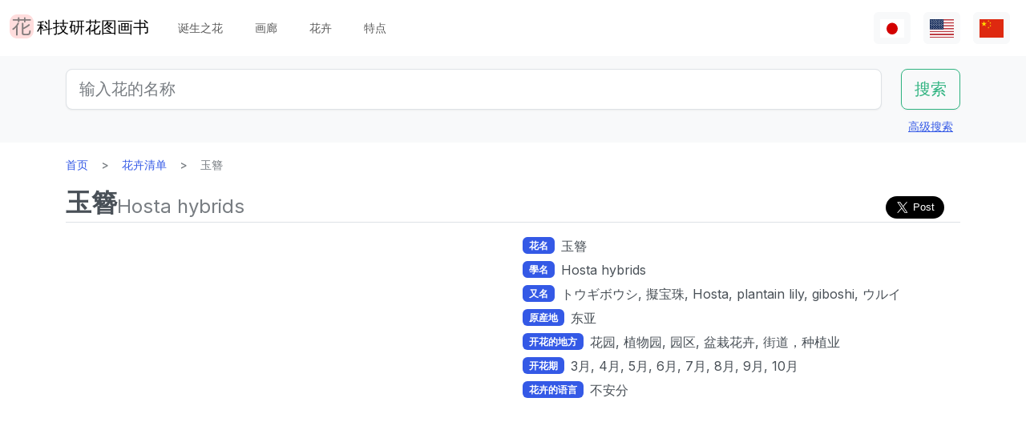

--- FILE ---
content_type: text/html; charset=utf-8
request_url: https://www.flower-db.com/zh/flowers/hosta-hybrids
body_size: 15352
content:
<!DOCTYPE html><html class="h-100" lang="zh"><head><meta charset="utf-8" /><meta content="width=device-width,initial-scale=1" name="viewport" /><title>玉簪 | Hosta hybrids | 科技研花图画书</title><link rel="apple-touch-icon" type="image/png" href="https://www.flower-db.com/assets/180x180-b565022977809c0d0930d4bf7a8f370e4ff322827aa09d8d6995d5803ee44af4.png"><link rel="icon" type="image/png" href="https://www.flower-db.com/assets/192x192-be279cb9985010e2d83e18225c9f5d3b2f8cb99e61f606ed9eecdf2a3d36ceb5.png"><meta name="description" content="玉簪(学名︰ Hosta Hybrids)　是原产于东亚，是天门冬科玉簪属的一种抗寒多年生植物。 它是玉簪属的通用名称，例如小叶玉簪（学名：Hosta sieboldii）和、大叶玉簪（Hosta montana）。在初夏，大量的白色或紫色的花朵在从花梗尖端伸展的一般花序中开花。 花冠有一个漏斗形状，合成花覆盖着六个花片，类似百合花。日本名称的基础是花蕾类似于传统的建筑装饰宝石。 白天有很多花。一些叶子是杂色的并且用作观叶植物。 叶子和花的气氛成为日式花园。 幼芽可与野生植物一起食用。 共同名︰ 玉簪、学名︰ Hosta Hybrids）、也被称为︰ 车前草百合、ului，分类名：植物界被子"><link rel="canonical" href="https://www.flower-db.com/zh/flowers/hosta-hybrids"><link rel="alternate" href="https://www.flower-db.com/ja/flowers/hosta-hybrids" hreflang="ja"><link rel="alternate" href="https://www.flower-db.com/en/flowers/hosta-hybrids" hreflang="en"><link rel="alternate" href="https://www.flower-db.com/zh/flowers/hosta-hybrids" hreflang="zh"><meta property="fb:app_id" content="119434635471566"><meta name="twitter:card" content="summary_large_image"><meta property="og:url" content="https://www.flower-db.com/zh/flowers/hosta-hybrids"><meta property="og:type" content="article"><meta property="og:title" content="玉簪 | Hosta hybrids"><meta property="og:description" content="玉簪(学名︰ Hosta Hybrids)　是原产于东亚，是天门冬科玉簪属的一种抗寒多年生植物。 它是玉簪属的通用名称，例如小叶玉簪（学名：Hosta sieboldii）和、大叶玉簪（Hosta montana）。在初夏，大量的白色或紫色的花朵在从花梗尖端伸展的一般花序中开花。 花冠有一个漏斗形状，合成花覆盖着六个花片，类似百合花。日本名称的基础是花蕾类似于传统的建筑装饰宝石。 白天有很多花。一些叶子是杂色的并且用作观叶植物。 叶子和花的气氛成为日式花园。 幼芽可与野生植物一起食用。 共同名︰ 玉簪、学名︰ Hosta Hybrids）、也被称为︰ 车前草百合、ului，分类名：植物界被子"><meta property="og:site_name" content="科技研花图画书"><meta property="og:image" content="https://storage.googleapis.com/flower-db-prd/db52b23d0682576780b0b55423e7a038.jpg"><meta property="og:image" content="https://storage.googleapis.com/flower-db-prd/7722f9605fc644d26e06e9fe05d217ac.jpg"><meta property="og:image" content="https://storage.googleapis.com/flower-db-prd/2469e0a54f7f56c699391423a4412f2b.jpg"><meta property="og:image" content="https://storage.googleapis.com/flower-db-prd/3c71ba08c4bc1fe63baf2f6a776e3cb0.jpg"><meta property="og:image" content="https://storage.googleapis.com/flower-db-prd/9408327f9be88484cbdbd1528a075d02.jpg"><meta property="og:image" content="https://storage.googleapis.com/flower-db-prd/8001c370c7e4928336d41a0b9333e028.jpg"><meta property="og:image" content="https://storage.googleapis.com/flower-db-prd/2dddb65ef498665cfe850a717bbe79b7.jpg"><meta property="og:image" content="https://storage.googleapis.com/flower-db-prd/d6c5a8597f8a48dd558f32ebca70ed17.jpg"><meta property="og:image" content="https://storage.googleapis.com/flower-db-prd/66e66c2dda76b00e50a3ed25b8281d8b.jpg"><meta property="og:image" content="https://storage.googleapis.com/flower-db-prd/6dcf70ada4115a7ee4eca536afafb1ad.jpg"><meta property="og:image" content="https://storage.googleapis.com/flower-db-prd/c4f44e07f5ccff63d29984b923fd3d0c.jpg"><meta property="og:image" content="https://storage.googleapis.com/flower-db-prd/8c79e8955beb634a342b645dec6962e1.jpg"><meta property="og:image" content="https://storage.googleapis.com/flower-db-prd/61dd2b3d20a9b1e670c4ce21ca09d481.jpg"><meta property="og:image" content="https://storage.googleapis.com/flower-db-prd/564a7a1e8b5a646a4e6fe78e248479df.jpg"><meta property="og:image" content="https://storage.googleapis.com/flower-db-prd/4780af938735b5f7a6bbc6bfb5af2c63.jpg"><meta name="thumbnail" content="https://storage.googleapis.com/flower-db-prd/db52b23d0682576780b0b55423e7a038.jpg"><meta content="#FFDDDD" name="theme-color" /><meta name="csrf-param" content="authenticity_token" />
<meta name="csrf-token" content="HCpt7NgWqw9rdsHGZmTU4GoJtWdYA2Y_wy5C1PtjVloCUHs8raUoDYrq0t-VHu115XZjx8uStOf5xI5K39rWmg" /><link rel="stylesheet" media="all" href="https://www.flower-db.com/assets/application-d831d65c6f6b395a9c111baaff47eb8fe02d2bd0134f823f7e7134b4005bf28f.css" data-turbo-track="reload" /><script src="https://www.flower-db.com/assets/application-4a1e8d9fd9c9c6b43dbad2def80fccd1b67fde144cbf108b2a2923a2d3049f6b.js" data-turbo-track="reload"></script><!-- Global site tag (gtag.js) - Google Analytics -->
<script async src="https://www.googletagmanager.com/gtag/js?id=G-ZM840QWHMK"></script>
<script>
  window.dataLayer = window.dataLayer || [];
  function gtag(){dataLayer.push(arguments);}
  gtag('js', new Date());

  gtag('config', 'G-ZM840QWHMK');
</script>
</head><body class="d-flex flex-column h-100 zh" data-controller="lib--lazy-load-adsense"><nav class="navbar navbar-expand-lg navbar-light"><div class="container-fluid"><a class="navbar-brand d-flex" href="/zh"><img width="30" height="30" alt="flower-db-logo" src="https://www.flower-db.com/assets/logo-6639fe7dbcf345a970ee5b5057f93e2eba3228e01a9486b603b765f8bc12f76d.svg" /><div class="ms-1">科技研花图画书</div></a><button aria-controls="navbar" aria-expanded="false" aria-label="Toggle navigation" class="navbar-toggler" data-bs-target="#navbar" data-bs-toggle="collapse" type="button"><span class="navbar-toggler-icon"></span></button><div class="collapse navbar-collapse" id="navbar"><ul class="navbar-nav me-auto mb-2 mb-lg-0"><li class="nav-item"><a class="nav-link" href="/zh/january-birth-flowers">诞生之花</a></li><li class="nav-item"><a class="nav-link" href="/zh/gallery">画廊</a></li><li class="nav-item"><a class="nav-link" href="/zh/flowers">花卉</a></li><li class="nav-item"><a class="nav-link" href="/zh/features">特点</a></li></ul><ul class="navbar-nav mb-2 mb-lg-0 flex-row"><li class="nav-item"><a class="nav-link bg-light px-2" id="lang-ja" href="/ja/flowers/hosta-hybrids"><img width="30" src="https://www.flower-db.com/assets/flag/ja-4d380d86a4936e6a0157ea07ba4ebdd6232bda9ccba317a02608d8589f88501e.svg" /></a></li><li class="nav-item"><a class="nav-link bg-light px-2" id="lang-en" href="/en/flowers/hosta-hybrids"><img width="30" src="https://www.flower-db.com/assets/flag/en-b7b4ca159b0494268a226a1769c074885c98abdf76583b551b1fd22a97739251.svg" /></a></li><li class="nav-item"><a class="nav-link bg-light px-2" id="lang-zh" href="/zh/flowers/hosta-hybrids"><img width="30" src="https://www.flower-db.com/assets/flag/zh-541cc5519faa10fe2c80c39078d7ace52473df738d308ddb188774bd8a81bc0e.svg" /></a></li></ul></div></div></nav><main class="flex-shrink-0 mb-3"><div class="bg-body-tertiary pt-3"><div class="container"><form class="row" action="/zh/search" accept-charset="UTF-8" method="get"><div class="col"><input class="form-control form-control-lg" placeholder="输入花的名称" type="search" name="query" id="query" /></div><div class="col-auto"><input type="submit" value="搜索" class="btn btn-lg btn-outline-success" data-disable-with="搜索" /></div></form><div class="d-flex justify-content-end"><button class="p-2 btn btn-link" data-bs-target="#advanced" data-bs-toggle="modal" type="button">高级搜索</button><div class="modal fade" data-controller="lib--modal" id="advanced" tabindex="-1"><div class="modal-dialog modal-dialog-centered modal-dialog-scrollable modal-xl"><div class="modal-content"><div class="modal-header pb-0"><div class="fs-5 border-bottom pb-1 mb-0">高级搜索</div><button aria-label="Close" class="btn-close" data-bs-dismiss="modal" type="button"></button></div><div class="modal-body"><form action="/zh/search" accept-charset="UTF-8" method="get"><div class="row mb-3"><div class="col"><label class="form-label" for="name">花名</label><input class="form-control" type="text" name="name" id="name" /></div><div class="col"><label class="form-label" for="formal_name">官方名称</label><input class="form-control" type="text" name="formal_name" id="formal_name" /></div></div><div class="row mb-3"><div class="col"><label class="form-label" for="origin">来源地</label><input class="form-control" type="text" name="origin" id="origin" /></div><div class="col"><label class="form-label" for="morph">生活类型</label><input class="form-control" type="text" name="morph" id="morph" /></div></div><div class="row mb-3 g-3"><div class="col-6 col-lg"><label class="form-label" for="order">目</label><input class="form-control" type="text" name="order" id="order" /></div><div class="col-6 col-lg"><label class="form-label" for="family">科</label><input class="form-control" type="text" name="family" id="family" /></div><div class="col-6 col-lg"><label class="form-label" for="genus">属</label><input class="form-control" type="text" name="genus" id="genus" /></div><div class="col-6 col-lg"><label class="form-label" for="species">种</label><input class="form-control" type="text" name="species" id="species" /></div></div><div class="row mb-3 g-3"><div class="col-6 col-lg"><label class="form-label" for="flower_type">花卉类型</label><select class="form-select" name="flower_type" id="flower_type"><option value="" label=" "></option>
<option value="actinomorphic">径向对称的花</option>
<option value="zygomorphic">左右对称的花</option>
<option value="asymmetric">非对称性的花</option>
<option value="bisymmetric">交叉对称的花</option>
<option value="other">其他</option></select></div><div class="col-6 col-lg"><label class="form-label" for="flower_array">花序</label><select class="form-select" name="flower_array" id="flower_array"><option value="" label=" "></option>
<option value="solitary">单瓣花序</option>
<option value="raceme">总的花序</option>
<option value="spike">穗状花序</option>
<option value="corymb">伞形花序</option>
<option value="panicle">圆锥花序/复合花序</option>
<option value="cyme">梭状花序</option>
<option value="double_cymes">复式聚伞花序</option>
<option value="scorpioid">蝎子的花序</option>
<option value="head">头状花序</option>
<option value="umbel">弥漫性花序/伞形花序</option>
<option value="pleiochasium">多倍体花序</option>
<option value="catkin">尾部花序</option>
<option value="spadix">肉质的花序</option>
<option value="hypanthodium">无花果状花序</option>
<option value="cyathium">杯状花序</option>
<option value="verticillaster">聚伞状的花序</option>
<option value="spikelet">小穗花序</option>
<option value="pollen_cone">球状花序</option>
<option value="glomerule">集束花序</option>
<option value="dichasial_cyme">2个花序</option>
<option value="bostryx">蜗牛型花序</option>
<option value="monochasium">单体花序</option>
<option value="rhipidium">扇形花序</option>
<option value="drepanium">虫草状花序</option>
<option value="other">其他</option></select></div><div class="col-6 col-lg"><label class="form-label" for="petal_shape">花瓣形状</label><select class="form-select" name="petal_shape" id="petal_shape"><option value="" label=" "></option>
<option value="funnel_shaped">漏斗形/小号形</option>
<option value="urceolate">花瓶形</option>
<option value="bell_shaped">钟形</option>
<option value="four_petaled">4片花瓣</option>
<option value="five_petaled">五瓣</option>
<option value="multi_petaled">多瓣的</option>
<option value="labiate">唇形</option>
<option value="cup_shaped">杯状</option>
<option value="cruciate">高杯状</option>
<option value="papilionaceous">蝴蝶形状</option>
<option value="ligulate">舌形</option>
<option value="tubular">管状的</option>
<option value="caryophyllaceous">抚子型</option>
<option value="rosaceous">玫瑰形的</option>
<option value="galeate">灌木丛/茅草树</option>
<option value="iris">虹膜状</option>
<option value="viola">紫罗兰</option>
<option value="liliaceous">百合花</option>
<option value="orchidaceae">兰花形状</option>
<option value="rotate">车形</option>
<option value="disc_corolla">圆柱形</option>
<option value="filiform">螺纹状</option>
<option value="personate">面具状花冠</option>
<option value="six_petaled">6瓣的花</option>
<option value="apetalous">没有</option>
<option value="ovate">Ovate/ovate</option>
<option value="capitulum">头花</option>
<option value="three_petaled">三瓣花</option>
<option value="catkin">尾骨</option>
<option value="spikelet">小耳朵</option>
<option value="other">其他</option></select></div><div class="col-6 col-lg"><label class="form-label" for="leaf_type">叶形</label><select class="form-select" name="leaf_type" id="leaf_type"><option value="" label=" "></option>
<option value="spatulate">斑鸠形</option>
<option value="orbicular">圆的</option>
<option value="linear">线性</option>
<option value="palmate">手掌形状</option>
<option value="pinnately_lobed">羽毛形状</option>
<option value="elliptic">椭圆形</option>
<option value="oblong">长方形</option>
<option value="acicular">针状</option>
<option value="lanceolate">披针形</option>
<option value="oblanceolate">倒置的披针形</option>
<option value="ovate">卵形的</option>
<option value="obovate">卵形体</option>
<option value="cordate">心形</option>
<option value="obcordate">倒心形</option>
<option value="reniform">肾形</option>
<option value="hastate">梭子鱼形状</option>
<option value="sagittate">箭头形状</option>
<option value="deltoi">三角形</option>
<option value="peltate">盾牌形</option>
<option value="ligulate">舌状</option>
<option value="subulate">金字塔式</option>
<option value="rhomboid">菱形</option>
<option value="paripinnate">偶数羽状复叶</option>
<option value="impari_pinnate">奇数羽状复叶</option>
<option value="bipinnate">两次羽状复叶</option>
<option value="tripinnate">3次羽状复叶</option>
<option value="palmately_compound">掌状复叶</option>
<option value="ternately_compound">3折复叶</option>
<option value="biternate">2次 3次 羽状复叶</option>
<option value="ensiform">剑形</option>
<option value="pinnate">羽状复叶</option>
<option value="radical_leaf">根状茎叶</option>
<option value="capsular">胶囊</option>
<option value="plicate">扇形</option>
<option value="terete">圆柱形</option>
<option value="other">其他</option></select></div><div class="col-6 col-lg"><label class="form-label" for="leaf_edge">叶缘</label><select class="form-select" name="leaf_edge" id="leaf_edge"><option value="" label=" "></option>
<option value="entire_fringe">所有边缘</option>
<option value="crenate">波浪形</option>
<option value="serrate">锯齿状</option>
<option value="dentate">齿型</option>
<option value="incised">凿刻的</option>
<option value="biserrate">重度锯齿状</option>
<option value="spiny">有刺的</option>
<option value="ciliate">头发</option>
<option value="other">其他</option></select></div></div><div class="row mb-3"><div class="col"><label class="form-label" for="place">开花的地方</label><select class="form-select" name="place" id="place"><option value="" label=" "></option>
<option value="fields">田野和人行道</option>
<option value="high_mountain">高山</option>
<option value="garden">花园</option>
<option value="wetland">湿地</option>
<option value="cut_flower">切花、花序</option>
<option value="greenhouse">温室</option>
<option value="orchard">果园</option>
<option value="farm">场地</option>
<option value="seashore">海滨</option>
<option value="botanical_gardens">植物园</option>
<option value="overseas">海外</option>
<option value="low_mountain">低山</option>
<option value="sub_alpine">亚高山型</option>
<option value="hokkaido">北海道</option>
<option value="temple">墓地和寺庙</option>
<option value="park">园区</option>
<option value="sub_tropical">亚热带地区</option>
<option value="cultivar">园艺品种</option>
<option value="okinawa">冲绳</option>
<option value="bonsai">盆景</option>
<option value="potted_flower">盆栽花卉</option>
<option value="foliage_plant">观赏性植物</option>
<option value="street">街道，种植业</option>
<option value="specific_area">具体领域</option>
<option value="hakone">箱根</option>
<option value="river">河流，池塘</option>
<option value="paddy_field">稻田</option></select></div><div class="col"><label class="form-label" for="location">地点</label><select class="form-select" name="location" id="location"><option value="" label=" "></option>
<option value="1">京都府植物园</option>
<option value="2">东京大都市药用植物花园</option>
<option value="3">滨名湖博览 2004年</option>
<option value="4">近代 shokubutsu 植物园</option>
<option value="5">利马花园 （考）</option>
<option value="6">木场公园</option>
<option value="7">Yumenoshima 热带植物圆顶</option>
<option value="8">麴町</option>
<option value="9">新宿御苑国家花园温室</option>
<option value="10">千葉</option>
<option value="11">Shimizutani 公园</option>
<option value="12">市川市动物园和植物园</option>
<option value="13">伊豆大岛</option>
<option value="14">禮文島高山植物園</option>
<option value="15">早明浦大坝</option>
<option value="16">清澄白河</option>
<option value="17">迷人的花香花园</option>
<option value="18">晓霞植物园</option>
<option value="19">京都动物园</option>
<option value="20">汤布院</option>
<option value="21">江东区(东京)</option>
<option value="22">Zoorasia</option>
<option value="23">在准备中</option>
<option value="24">八岳有药效植物园</option>
<option value="25">姬路市</option>
<option value="26">纽约灯与花博物馆</option>
<option value="27">花卉园伊豆季节</option>
<option value="28">麻布十番</option>
<option value="29">此花咲阚</option>
<option value="30">原广场加贺</option>
<option value="31">殿谷门庭园</option>
<option value="32">热带的梦想中心 （冲绳）</option>
<option value="33">夏威夷茂宜岛</option>
<option value="34">考爱岛</option>
<option value="35">冲绳水果跑了几个</option>
<option value="36">东山动物园</option>
<option value="37">筑波植物园</option>
<option value="38">鹿儿岛花卉公园</option>
<option value="39">花园的菊川刚购物广场</option>
<option value="40">紀尾井町通</option>
<option value="41">六甲高山植物园</option>
<option value="42">关键肯</option>
<option value="43">富岛岛，冲绳岛</option>
<option value="44">Jogasaki</option>
<option value="45">小 koishikawa 植物园</option>
<option value="46">尾濑沼</option>
<option value="47">夏威夷热带植物园</option>
<option value="48">史迹宫公园</option>
<option value="49">SA</option>
<option value="50">稚内</option>
<option value="51">北海道稚内</option>
<option value="52">和代様宅</option>
<option value="53">夏威夷岛 （大岛）</option>
<option value="54">热川鳄鱼花园</option>
<option value="55">小室山</option>
<option value="56">猴子江帝国公园</option>
<option value="57">若洲</option>
<option value="58">威美亚奥杜邦中心 （瓦胡岛）</option>
<option value="59">牧野植物园</option>
<option value="60">箱根湿花园</option>
<option value="61">在千代田区</option>
<option value="62">气仙沼</option>
<option value="63">西会津</option>
<option value="64">东京都内</option>
<option value="65">日光植物园</option>
<option value="66">兰堂岛的村庄</option>
<option value="67">农场富田</option>
<option value="68">湯布院</option>
<option value="69">富山县</option>
<option value="70">北海道</option>
<option value="71">小田原 PA</option>
<option value="72">高尾山，“山花园”</option>
<option value="73">热海</option>
<option value="74">北海道遗产瓦卡天然花卉园</option>
<option value="75">礼文岛</option>
<option value="76">首页</option>
<option value="77">浜離宮</option>
<option value="78">台场</option>
<option value="79">母亲农场</option>
<option value="80">海驴花公园</option>
<option value="81">青島亜熱帯植物園</option>
<option value="82">新宿御苑国家花园</option>
<option value="83">品川水族馆</option>
<option value="84">沖縄本島</option>
<option value="85">静冈</option>
<option value="86">东京都园林博物馆</option>
<option value="87">山立山</option>
<option value="88">海蒂的</option>
<option value="89">高千穂</option>
<option value="90">瓦胡岛</option>
<option value="91">赤城自然公园</option>
<option value="92">高尾山</option>
<option value="93">高山</option>
<option value="94">锦</option>
<option value="95">奥比</option>
<option value="96">京都</option>
<option value="97">城岛</option>
<option value="98">京都水族館</option>
<option value="99">白川郷</option>
<option value="100">岛根县</option>
<option value="101">上高地</option>
<option value="102">库拉小屋（茂宜岛）</option>
<option value="103">小清水原生花园</option>
<option value="104">白山天然高山植物园</option>
<option value="105">高知县伊野町</option>
<option value="106">东京大学校园</option>
<option value="107">花阿蘇美</option>
<option value="108">奄美自然观察林</option>
<option value="109">軽井沢</option>
<option value="110">新泻的酒店</option>
<option value="111">餐厅</option>
<option value="112">山梨县</option>
<option value="113">谷津海涂</option>
<option value="114">猎人山盐原</option>
<option value="115">长野县</option>
<option value="116">蘭展（後楽園、2007年3月4日）</option>
<option value="117">后乐园圆顶</option>
<option value="118">世界兰花展，后乐园在圆顶</option>
<option value="119">清瀬市</option>
<option value="120">新加坡植物园</option>
<option value="121">黑部平高植物园</option>
<option value="122">悉尼皇家植物园</option>
<option value="123">悉尼</option>
<option value="124">宮崎県</option>
<option value="125">日比谷公园</option>
<option value="126">花园鹿儿岛</option>
<option value="127">大分県</option>
<option value="128">九重野的花的郷</option>
<option value="129">Yamaguchi Prefecture</option>
<option value="130">甲府</option>
<option value="131">青连院</option>
<option value="132">阳光 花 乍一看</option>
<option value="133">白山神社</option>
<option value="134">姬路市信用植物园</option>
<option value="135">萩</option>
<option value="136">裏磐梯</option>
<option value="137">东银立山高山植物园</option>
<option value="138">国立历史民俗博物馆 &#39;生活植物园&#39;</option>
<option value="139">东京都大岛公园</option>
<option value="140">神奇的明星植物馆</option>
<option value="141">加沙后部</option>
<option value="142">箱根</option>
<option value="143">奄美大岛</option>
<option value="144">湖山农场</option>
<option value="145">东京银座</option>
<option value="146">钏路沼泽</option>
<option value="147">横滨、八景岛海洋乐园</option>
<option value="148">东京皇宫</option>
<option value="149">兰花园 堂岛（2013年7月31日截止）</option>
<option value="150">后来</option>
<option value="151">砺波（富山県）</option>
<option value="152">川奈酒店</option>
<option value="153">那须高原</option>
<option value="154">台北</option>
<option value="155">兵库县</option>
<option value="156">北海道大学</option>
<option value="157">兰花展（后乐园，2019年2月17日）</option>
<option value="158">半藏门</option>
<option value="159">东京海洋生物公园</option>
<option value="160">鹿儿岛</option>
<option value="161">箱根富士屋饭店</option>
<option value="162">东南植物园</option>
<option value="163">松山</option>
<option value="164">松江</option>
<option value="165">大阪</option>
<option value="166">唐招提寺</option>
<option value="167">向岛百花园</option>
<option value="168">熊本县</option>
<option value="169">熊本动物园和植物园</option>
<option value="170">奈良</option>
<option value="171">高冈</option>
<option value="172">伊豆大岛公园山茶园</option>
<option value="173">多摩动物公园</option>
<option value="174">n/a</option>
<option value="175">竹寿梦路</option>
<option value="176">奥多玛湖</option>
<option value="177">神奈川县</option>
<option value="178">故宫东花园</option>
<option value="179">大王芥末农场</option>
<option value="180">別府（日本）</option>
<option value="181">鬼怒川温泉</option>
<option value="182">石垣岛</option>
<option value="183">熊本县农业研究中心</option>
<option value="184">和歌山県</option>
<option value="185">上野不忍池</option>
<option value="186">二条城</option>
<option value="187">冲绳县的西表岛</option>
<option value="188">酒店东京新大谷</option>
<option value="189">江户川自然动物园</option>
<option value="190">河津Bagatelle</option>
<option value="191">昭和纪念公园</option>
<option value="192">日本桥(东京)</option>
<option value="193">带广（北海道）</option>
<option value="194">北之丸公园</option>
<option value="195">上野动物园</option>
<option value="196">大雪山</option>
<option value="197">八ヶ岳</option>
<option value="198">石见银矿</option>
<option value="199">国家大剧院前院</option>
<option value="200">松岛</option>
<option value="201">东京巨蛋</option>
<option value="202">泰国</option>
<option value="203">下今市</option>
<option value="204">日南海岸</option>
<option value="205">明治神宫</option>
<option value="206">京都酒店</option>
<option value="207">锦糸公园</option>
<option value="208">鸟羽市立海的博物馆</option>
<option value="209">希尔顿大阪</option>
<option value="210">老神温泉</option>
<option value="211">来自名取智恵子女士</option>
<option value="212">莫纳拉尼湾酒店及简易别墅</option>
<option value="213">店</option>
<option value="214">川场 （茨城县）</option>
<option value="215">内幸町</option>
<option value="216">三重県</option>
<option value="218">天空农场</option>
<option value="219">仁淀川</option>
<option value="220">日本桥高岛屋</option>
<option value="221">埼玉儿童动物园</option>
<option value="222">巴德鲁特宫酒店</option>
<option value="223">自然学校</option>
<option value="224">箱根水族馆</option>
<option value="225">海蓝稻苗代翠鸟水族馆</option>
<option value="226">奥隆科伊瓦岩</option>
<option value="227">小石川植物园　玻璃温室</option>
<option value="228">下久保大坝</option>
<option value="217">新喀里多尼亚-蓝河州立公园</option>
<option value="229">滨名湖博览 2004年</option>
<option value="230">滨名湖博览 2004年</option>
<option value="231"></option>
<option value="232"></option>
<option value="233"></option>
<option value="234">滨名湖博览 2004年</option>
<option value="235">美山</option>
<option value="236">莱佛士酒店</option>
<option value="237">杏花村产品中心</option>
<option value="238">小田原的私宅</option>
<option value="239">沼田，群马县</option>
<option value="240">江之岛Samuel Cocking花园</option>
<option value="241">亚特兰大</option>
<option value="242">新喀里多尼亚</option>
<option value="243">板桥区热带环境植物馆</option>
<option value="244">龟户中央公园</option>
<option value="245"></option>
<option value="246">滨名湖花园公园</option>
<option value="247">浜名湖花卉公园</option>
<option value="248">仁淀川沿岸</option>
<option value="249">莫奈的花园在滨湖花圃</option>
<option value="251">京成玫瑰园</option>
<option value="252">高山 植物园　阿尔卑斯山村</option>
<option value="253">越后汤泽</option>
<option value="254">群马花卉公园</option>
<option value="250">插图:有紀＠科技研(科学技术研究所,东京)</option>
<option value="255">照片：藤田明希</option>
<option value="258">小河内水坝</option>
<option value="256">伊豆大岛茶花公园 &quot;茶花博物馆&quot;</option>
<option value="257">奥飛騨平湯大滝公園</option>
<option value="259">富山县植物园</option>
<option value="260">足摺海角</option>
<option value="261">新加坡</option>
<option value="262">柳下瑞穗 制作</option>
<option value="263">新泻市</option>
<option value="264">旭山动物园</option>
<option value="265">台东区</option>
<option value="266">奥入濑</option>
<option value="267">南房总（日本、千叶）</option>
<option value="268">堀切庄园</option>
<option value="269">九段会馆</option>
<option value="270">布塞纳露台</option>
<option value="271">巴德鲁特宫殿</option>
<option value="273">河口湖音乐和森林艺术博物馆</option>
<option value="274">日出普罗蒂亚农场，茂宜岛</option>
<option value="272">馥府河口湖</option>
<option value="275">修善寺</option>
<option value="276">住宅楼的共享空间</option>
<option value="277">鳥取県</option>
<option value="278">名古屋市</option>
<option value="279">白马五龙高山植物园</option>
<option value="280">Copilot</option>
<option value="281">电视</option>
<option value="282">✨gemini</option>
<option value="283">Aqua</option></select></div></div><div class="mb-3"><label class="form-label" for="seasons">花期</label><div class="row row-cols-4 row-cols-lg-6 row-cols-xl-auto g-0"><div class="col"><div class="form-check form-check-inline"><input class="form-check-input" type="checkbox" value="january" name="seasons[]" id="seasons_january" /><label class="form-check-label" for="seasons_january">1月</label></div></div><div class="col"><div class="form-check form-check-inline"><input class="form-check-input" type="checkbox" value="february" name="seasons[]" id="seasons_february" /><label class="form-check-label" for="seasons_february">2月</label></div></div><div class="col"><div class="form-check form-check-inline"><input class="form-check-input" type="checkbox" value="march" name="seasons[]" id="seasons_march" /><label class="form-check-label" for="seasons_march">3月</label></div></div><div class="col"><div class="form-check form-check-inline"><input class="form-check-input" type="checkbox" value="april" name="seasons[]" id="seasons_april" /><label class="form-check-label" for="seasons_april">4月</label></div></div><div class="col"><div class="form-check form-check-inline"><input class="form-check-input" type="checkbox" value="may" name="seasons[]" id="seasons_may" /><label class="form-check-label" for="seasons_may">5月</label></div></div><div class="col"><div class="form-check form-check-inline"><input class="form-check-input" type="checkbox" value="june" name="seasons[]" id="seasons_june" /><label class="form-check-label" for="seasons_june">6月</label></div></div><div class="col"><div class="form-check form-check-inline"><input class="form-check-input" type="checkbox" value="july" name="seasons[]" id="seasons_july" /><label class="form-check-label" for="seasons_july">7月</label></div></div><div class="col"><div class="form-check form-check-inline"><input class="form-check-input" type="checkbox" value="august" name="seasons[]" id="seasons_august" /><label class="form-check-label" for="seasons_august">8月</label></div></div><div class="col"><div class="form-check form-check-inline"><input class="form-check-input" type="checkbox" value="september" name="seasons[]" id="seasons_september" /><label class="form-check-label" for="seasons_september">9月</label></div></div><div class="col"><div class="form-check form-check-inline"><input class="form-check-input" type="checkbox" value="october" name="seasons[]" id="seasons_october" /><label class="form-check-label" for="seasons_october">10月</label></div></div><div class="col"><div class="form-check form-check-inline"><input class="form-check-input" type="checkbox" value="november" name="seasons[]" id="seasons_november" /><label class="form-check-label" for="seasons_november">11月</label></div></div><div class="col"><div class="form-check form-check-inline"><input class="form-check-input" type="checkbox" value="december" name="seasons[]" id="seasons_december" /><label class="form-check-label" for="seasons_december">12月</label></div></div></div></div><div class="row mb-3"><div class="col"><label class="form-label" for="flower_color">花的颜色</label><select class="form-select" name="flower_color" id="flower_color"><option value="" label=" "></option>
<option value="red">红色</option>
<option value="pink">桃红</option>
<option value="blue">蓝色</option>
<option value="brown">棕色</option>
<option value="green">绿色</option>
<option value="violet">紫色</option>
<option value="orange">橙色</option>
<option value="yellow">黄色</option>
<option value="cream">奶油</option>
<option value="black">黑色</option>
<option value="silver">银色</option>
<option value="white">白</option>
<option value="other">其他</option></select></div><div class="col"><label class="form-label" for="leaf_color">叶子的颜色</label><select class="form-select" name="leaf_color" id="leaf_color"><option value="" label=" "></option>
<option value="red">红色</option>
<option value="pink">桃红</option>
<option value="blue">蓝色</option>
<option value="brown">棕色</option>
<option value="green">绿色</option>
<option value="violet">紫色</option>
<option value="orange">橙色</option>
<option value="yellow">黄色</option>
<option value="cream">奶油</option>
<option value="black">黑色</option>
<option value="silver">银色</option>
<option value="white">白</option>
<option value="other">其他</option></select></div><div class="col"><label class="form-label" for="fruit_color">浆果的颜色</label><select class="form-select" name="fruit_color" id="fruit_color"><option value="" label=" "></option>
<option value="red">红色</option>
<option value="pink">桃红</option>
<option value="blue">蓝色</option>
<option value="brown">棕色</option>
<option value="green">绿色</option>
<option value="violet">紫色</option>
<option value="orange">橙色</option>
<option value="yellow">黄色</option>
<option value="cream">奶油</option>
<option value="black">黑色</option>
<option value="silver">银色</option>
<option value="white">白</option>
<option value="other">其他</option></select></div></div><div class="row mb-3"><div class="col"><label class="form-label" for="image_flower_color">[图片] 花的颜色</label><select class="form-select" name="image_flower_color" id="image_flower_color"><option value="" label=" "></option>
<option value="red">红色</option>
<option value="pink">桃红</option>
<option value="blue">蓝色</option>
<option value="brown">棕色</option>
<option value="green">绿色</option>
<option value="violet">紫色</option>
<option value="orange">橙色</option>
<option value="yellow">黄色</option>
<option value="cream">奶油</option>
<option value="black">黑色</option>
<option value="silver">银色</option>
<option value="white">白</option>
<option value="other">其他</option></select></div><div class="col"><label class="form-label" for="image_leaf_color">[图片] 叶子的颜色</label><select class="form-select" name="image_leaf_color" id="image_leaf_color"><option value="" label=" "></option>
<option value="red">红色</option>
<option value="pink">桃红</option>
<option value="blue">蓝色</option>
<option value="brown">棕色</option>
<option value="green">绿色</option>
<option value="violet">紫色</option>
<option value="orange">橙色</option>
<option value="yellow">黄色</option>
<option value="cream">奶油</option>
<option value="black">黑色</option>
<option value="silver">银色</option>
<option value="white">白</option>
<option value="other">其他</option></select></div><div class="col"><label class="form-label" for="image_fruit_color">[图片] 浆果的颜色</label><select class="form-select" name="image_fruit_color" id="image_fruit_color"><option value="" label=" "></option>
<option value="red">红色</option>
<option value="pink">桃红</option>
<option value="blue">蓝色</option>
<option value="brown">棕色</option>
<option value="green">绿色</option>
<option value="violet">紫色</option>
<option value="orange">橙色</option>
<option value="yellow">黄色</option>
<option value="cream">奶油</option>
<option value="black">黑色</option>
<option value="silver">银色</option>
<option value="white">白</option>
<option value="other">其他</option></select></div></div><div class="col-lg-6 d-grid mx-auto"><input type="submit" value="搜索" class="btn btn-outline-primary" data-disable-with="搜索" /></div></form></div></div></div></div></div></div></div><div class="container"><nav aria-label="breadcrumb" class="d-none d-md-block"><ol class="breadcrumb mb-0"><li class="breadcrumb-item"><a href="/zh">首页</a></li><li class="breadcrumb-item"><a href="/zh/flowers">花卉清单</a></li><li class="breadcrumb-item active">玉簪</li></ol></nav><article class="mt-3 mt-md-0"><div class="lead d-lg-flex align-items-end flex-wrap gap-2 border-bottom pb-1 mb-1"><h1 class="fs-2 fw-bold lh-sm mb-0 user-select-all">玉簪</h1><div class="d-flex justify-content-between align-items-end flex-wrap flex-grow-1 gap-2"><div class="text-body-secondary lh-sm user-select-all fs-4">Hosta hybrids</div><div class="share-button">
  <div class="d-flex gap-2 small">
    <div class="d-flex">
      <iframe
        src="https://www.facebook.com/plugins/share_button.php?href=https%3A%2F%2Fwww.flower-db.com%2Fzh%2Fflowers%2Fhosta-hybrids&layout=button&size=large&width=105&height=28&appId=119434635471566"
        width="105"
        height="28"
        style="border:none;overflow:hidden"
        scrolling="no"
        frameborder="0"
        allowfullscreen="true"
        allow="autoplay; clipboard-write; encrypted-media; picture-in-picture; web-share"
      ></iframe>
    </div>

    <div class="d-flex">
      <a href="https://twitter.com/share?ref_src=twsrc%5Etfw" class="twitter-share-button" data-size="large" data-show-count="false">ポスト</a>
      <script async src="https://platform.twitter.com/widgets.js" charset="utf-8"></script>
    </div>
  </div>
</div>
</div></div><section><p></p></section><div class="row"><section class="col-12 col-lg-6"><div class="splide mb-2" data-controller="lib--splide" id="main"><div class="splide__track"><ul class="splide__list"><li class="splide__slide"><div class="position-relative"><a target="_blank" rel="noopener" href="https://storage.googleapis.com/flower-db-prd/db52b23d0682576780b0b55423e7a038.jpg"><div class="ratio ratio-4x3"><picture><source srcset="https://storage.googleapis.com/flower-db-prd/md_webp-1a4cc82a5903ea524b7b3549b6b8b491.webp" type="image/webp"><source srcset="https://storage.googleapis.com/flower-db-prd/md-c9cb61965376de7b980d7d41d0c66af1.jpeg" type="image/jpeg"><img src="https://storage.googleapis.com/flower-db-prd/db52b23d0682576780b0b55423e7a038.jpg" class="w-100 h-100 object-fit-cover rounded" alt="玉簪"></picture></div></a></div></li><li class="splide__slide"><div class="position-relative"><a target="_blank" rel="noopener" href="https://storage.googleapis.com/flower-db-prd/7722f9605fc644d26e06e9fe05d217ac.jpg"><div class="ratio ratio-4x3"><picture><source srcset="https://storage.googleapis.com/flower-db-prd/md_webp-7e2fe12aa4daa416264c2df3a070da5f.webp" type="image/webp"><source srcset="https://storage.googleapis.com/flower-db-prd/md-8b9d5d7057af8bebb1b498eb8c12f2b6.jpeg" type="image/jpeg"><img src="https://storage.googleapis.com/flower-db-prd/7722f9605fc644d26e06e9fe05d217ac.jpg" class="w-100 h-100 object-fit-cover rounded" alt="玉簪"></picture></div></a></div></li><li class="splide__slide"><div class="position-relative"><a target="_blank" rel="noopener" href="https://storage.googleapis.com/flower-db-prd/2469e0a54f7f56c699391423a4412f2b.jpg"><div class="ratio ratio-4x3"><picture><source srcset="https://storage.googleapis.com/flower-db-prd/md_webp-0671d93ebc4a818a0f134e60c0365b8f.webp" type="image/webp"><source srcset="https://storage.googleapis.com/flower-db-prd/md-613aea4ae001e5381157bd7ea8ff9f9f.jpeg" type="image/jpeg"><img src="https://storage.googleapis.com/flower-db-prd/2469e0a54f7f56c699391423a4412f2b.jpg" class="w-100 h-100 object-fit-cover rounded" alt="玉簪"></picture></div></a></div></li><li class="splide__slide"><div class="position-relative"><a target="_blank" rel="noopener" href="https://storage.googleapis.com/flower-db-prd/3c71ba08c4bc1fe63baf2f6a776e3cb0.jpg"><div class="ratio ratio-4x3"><picture><source srcset="https://storage.googleapis.com/flower-db-prd/md_webp-47eedd6eed4ae120f1ef1d0038abbadc.webp" type="image/webp"><source srcset="https://storage.googleapis.com/flower-db-prd/md-c186683bf27d371e58cfa20bac812c63.jpeg" type="image/jpeg"><img src="https://storage.googleapis.com/flower-db-prd/3c71ba08c4bc1fe63baf2f6a776e3cb0.jpg" class="w-100 h-100 object-fit-cover rounded" alt="玉簪"></picture></div></a></div></li><li class="splide__slide"><div class="position-relative"><a target="_blank" rel="noopener" href="https://storage.googleapis.com/flower-db-prd/9408327f9be88484cbdbd1528a075d02.jpg"><div class="ratio ratio-4x3"><picture><source srcset="https://storage.googleapis.com/flower-db-prd/md_webp-4b285348da48f8951adebf7bb31c06fa.webp" type="image/webp"><source srcset="https://storage.googleapis.com/flower-db-prd/md-bc4fd8ad4a62ba4d5074f150f3116a9c.jpeg" type="image/jpeg"><img src="https://storage.googleapis.com/flower-db-prd/9408327f9be88484cbdbd1528a075d02.jpg" class="w-100 h-100 object-fit-cover rounded" alt="玉簪"></picture></div></a><div class="badge position-absolute bottom-0 start-0 w-100 text-white bg-black bg-opacity-10 rounded-0 rounded-bottom text-truncate">地点: 西会津</div></div></li><li class="splide__slide"><div class="position-relative"><a target="_blank" rel="noopener" href="https://storage.googleapis.com/flower-db-prd/8001c370c7e4928336d41a0b9333e028.jpg"><div class="ratio ratio-4x3"><picture><source srcset="https://storage.googleapis.com/flower-db-prd/md_webp-01d451bb91cbdd39d66bc92193ae7288.webp" type="image/webp"><source srcset="https://storage.googleapis.com/flower-db-prd/md-9c5e32e30bc3b57980f1f79878c037e8.jpeg" type="image/jpeg"><img src="https://storage.googleapis.com/flower-db-prd/8001c370c7e4928336d41a0b9333e028.jpg" class="w-100 h-100 object-fit-cover rounded" alt="玉簪"></picture></div></a><div class="badge position-absolute bottom-0 start-0 w-100 text-white bg-black bg-opacity-10 rounded-0 rounded-bottom text-truncate">地点: 小田原的私宅</div></div></li><li class="splide__slide"><div class="position-relative"><a target="_blank" rel="noopener" href="https://storage.googleapis.com/flower-db-prd/2dddb65ef498665cfe850a717bbe79b7.jpg"><div class="ratio ratio-4x3"><picture><source srcset="https://storage.googleapis.com/flower-db-prd/md_webp-2a021b735adc5b80e9e455156ca8b238.webp" type="image/webp"><source srcset="https://storage.googleapis.com/flower-db-prd/md-8afafdd5568b8c28a7400aa52bc7a6cd.jpeg" type="image/jpeg"><img src="https://storage.googleapis.com/flower-db-prd/2dddb65ef498665cfe850a717bbe79b7.jpg" class="w-100 h-100 object-fit-cover rounded" alt="玉簪"></picture></div></a><div class="badge position-absolute bottom-0 start-0 w-100 text-white bg-black bg-opacity-10 rounded-0 rounded-bottom text-truncate">地点: 小田原的私宅</div></div></li><li class="splide__slide"><div class="position-relative"><a target="_blank" rel="noopener" href="https://storage.googleapis.com/flower-db-prd/d6c5a8597f8a48dd558f32ebca70ed17.jpg"><div class="ratio ratio-4x3"><picture><source srcset="https://storage.googleapis.com/flower-db-prd/md_webp-73da0d5eb93bc404c71182cd0cc3ad1a.webp" type="image/webp"><source srcset="https://storage.googleapis.com/flower-db-prd/md-786ce706fcee109dbf0f8390be976637.jpeg" type="image/jpeg"><img src="https://storage.googleapis.com/flower-db-prd/d6c5a8597f8a48dd558f32ebca70ed17.jpg" class="w-100 h-100 object-fit-cover rounded" alt="玉簪"></picture></div></a><div class="badge position-absolute bottom-0 start-0 w-100 text-white bg-black bg-opacity-10 rounded-0 rounded-bottom text-truncate">地点: 半藏门</div></div></li><li class="splide__slide"><div class="position-relative"><a target="_blank" rel="noopener" href="https://storage.googleapis.com/flower-db-prd/66e66c2dda76b00e50a3ed25b8281d8b.jpg"><div class="ratio ratio-4x3"><picture><source srcset="https://storage.googleapis.com/flower-db-prd/md_webp-0338cf228c629fc38b6fae36fc749c6e.webp" type="image/webp"><source srcset="https://storage.googleapis.com/flower-db-prd/md-0e2149abc784caabe5647061b2c09941.jpeg" type="image/jpeg"><img src="https://storage.googleapis.com/flower-db-prd/66e66c2dda76b00e50a3ed25b8281d8b.jpg" class="w-100 h-100 object-fit-cover rounded" alt="玉簪"></picture></div></a><div class="badge position-absolute bottom-0 start-0 w-100 text-white bg-black bg-opacity-10 rounded-0 rounded-bottom text-truncate">地点: 半藏门</div></div></li><li class="splide__slide"><div class="position-relative"><a target="_blank" rel="noopener" href="https://storage.googleapis.com/flower-db-prd/6dcf70ada4115a7ee4eca536afafb1ad.jpg"><div class="ratio ratio-4x3"><picture><source srcset="https://storage.googleapis.com/flower-db-prd/md_webp-05cc9ca8822619dbd0a87e27eb6a83c1.webp" type="image/webp"><source srcset="https://storage.googleapis.com/flower-db-prd/md-a7d63b12c753798b7a1a4140d4f0b088.jpeg" type="image/jpeg"><img src="https://storage.googleapis.com/flower-db-prd/6dcf70ada4115a7ee4eca536afafb1ad.jpg" class="w-100 h-100 object-fit-cover rounded" alt="玉簪"></picture></div></a><div class="badge position-absolute bottom-0 start-0 w-100 text-white bg-black bg-opacity-10 rounded-0 rounded-bottom text-truncate">地点: 箱根</div></div></li><li class="splide__slide"><div class="position-relative"><a target="_blank" rel="noopener" href="https://storage.googleapis.com/flower-db-prd/c4f44e07f5ccff63d29984b923fd3d0c.jpg"><div class="ratio ratio-4x3"><picture><source srcset="https://storage.googleapis.com/flower-db-prd/md_webp-5c6020c278fe5d80e447b21a14d54f79.webp" type="image/webp"><source srcset="https://storage.googleapis.com/flower-db-prd/md-6fee00b59009b36c62f06acd2dde2a54.jpeg" type="image/jpeg"><img src="https://storage.googleapis.com/flower-db-prd/c4f44e07f5ccff63d29984b923fd3d0c.jpg" class="w-100 h-100 object-fit-cover rounded" alt="玉簪"></picture></div></a><div class="badge position-absolute bottom-0 start-0 w-100 text-white bg-black bg-opacity-10 rounded-0 rounded-bottom text-truncate">地点: 麴町</div></div></li><li class="splide__slide"><div class="position-relative"><a target="_blank" rel="noopener" href="https://storage.googleapis.com/flower-db-prd/8c79e8955beb634a342b645dec6962e1.jpg"><div class="ratio ratio-4x3"><picture><source srcset="https://storage.googleapis.com/flower-db-prd/md_webp-f0dd6a3f5b32aa85faab34e93ef65da6.webp" type="image/webp"><source srcset="https://storage.googleapis.com/flower-db-prd/md-75d8ad30ba52a9cf04100017119396cc.jpeg" type="image/jpeg"><img src="https://storage.googleapis.com/flower-db-prd/8c79e8955beb634a342b645dec6962e1.jpg" class="w-100 h-100 object-fit-cover rounded" alt="玉簪"></picture></div></a><div class="badge position-absolute bottom-0 start-0 w-100 text-white bg-black bg-opacity-10 rounded-0 rounded-bottom text-truncate">地点: 麴町</div></div></li><li class="splide__slide"><div class="position-relative"><a target="_blank" rel="noopener" href="https://storage.googleapis.com/flower-db-prd/61dd2b3d20a9b1e670c4ce21ca09d481.jpg"><div class="ratio ratio-4x3"><picture><source srcset="https://storage.googleapis.com/flower-db-prd/md_webp-0dd21ff54c4545b92415e2f4f310ac67.webp" type="image/webp"><source srcset="https://storage.googleapis.com/flower-db-prd/md-d8d24e79d7da53f66ce1460f7d912758.jpeg" type="image/jpeg"><img src="https://storage.googleapis.com/flower-db-prd/61dd2b3d20a9b1e670c4ce21ca09d481.jpg" class="w-100 h-100 object-fit-cover rounded" alt="玉簪"></picture></div></a><div class="badge position-absolute bottom-0 start-0 w-100 text-white bg-black bg-opacity-10 rounded-0 rounded-bottom text-truncate">地点: 西会津</div></div></li><li class="splide__slide"><div class="position-relative"><a target="_blank" rel="noopener" href="https://storage.googleapis.com/flower-db-prd/564a7a1e8b5a646a4e6fe78e248479df.jpg"><div class="ratio ratio-4x3"><picture><source srcset="https://storage.googleapis.com/flower-db-prd/md_webp-2a303c33ed0ac0b97eb29b8f2ec55d33.webp" type="image/webp"><source srcset="https://storage.googleapis.com/flower-db-prd/md-c40e15a3e8a40454fee384628e09c9b8.jpeg" type="image/jpeg"><img src="https://storage.googleapis.com/flower-db-prd/564a7a1e8b5a646a4e6fe78e248479df.jpg" class="w-100 h-100 object-fit-cover rounded" alt="玉簪"></picture></div></a><div class="badge position-absolute bottom-0 start-0 w-100 text-white bg-black bg-opacity-10 rounded-0 rounded-bottom text-truncate">地点: 白马五龙高山植物园</div></div></li><li class="splide__slide"><div class="position-relative"><a target="_blank" rel="noopener" href="https://storage.googleapis.com/flower-db-prd/4780af938735b5f7a6bbc6bfb5af2c63.jpg"><div class="ratio ratio-4x3"><picture><source srcset="https://storage.googleapis.com/flower-db-prd/md_webp-95e53789b5f5958ca8439cc5c772bebd.webp" type="image/webp"><source srcset="https://storage.googleapis.com/flower-db-prd/md-00deadd79590a6c64b730fedf0eb5930.jpeg" type="image/jpeg"><img src="https://storage.googleapis.com/flower-db-prd/4780af938735b5f7a6bbc6bfb5af2c63.jpg" class="w-100 h-100 object-fit-cover rounded" alt="玉簪"></picture></div></a><div class="badge position-absolute bottom-0 start-0 w-100 text-white bg-black bg-opacity-10 rounded-0 rounded-bottom text-truncate">地点: 白马五龙高山植物园</div></div></li></ul></div></div><div class="splide" data-controller="lib--splide" id="thumb"><div class="splide__track"><ul class="splide__list"><li class="splide__slide"><div class="ratio ratio-4x3"><picture><source srcset="https://storage.googleapis.com/flower-db-prd/sm_webp-f75ec9ee21b5499dccf5b8bf1396e787.webp" type="image/webp"><source srcset="https://storage.googleapis.com/flower-db-prd/sm-198766dd8125bb3b531b4e8392dfb65f.jpeg" type="image/jpeg"><img src="https://storage.googleapis.com/flower-db-prd/db52b23d0682576780b0b55423e7a038.jpg" class="w-100 h-100 object-fit-cover rounded" alt="玉簪"></picture></div></li><li class="splide__slide"><div class="ratio ratio-4x3"><picture><source srcset="https://storage.googleapis.com/flower-db-prd/sm_webp-1991d16ef5c7789efb45086e24599303.webp" type="image/webp"><source srcset="https://storage.googleapis.com/flower-db-prd/sm-e4bd50d1ee559dad79e0fd39e29dd0cd.jpeg" type="image/jpeg"><img src="https://storage.googleapis.com/flower-db-prd/7722f9605fc644d26e06e9fe05d217ac.jpg" class="w-100 h-100 object-fit-cover rounded" alt="玉簪"></picture></div></li><li class="splide__slide"><div class="ratio ratio-4x3"><picture><source srcset="https://storage.googleapis.com/flower-db-prd/sm_webp-3524c28e26af73af22ba2a5c846455ad.webp" type="image/webp"><source srcset="https://storage.googleapis.com/flower-db-prd/sm-827dd3503984fc57f36d483d16615a85.jpeg" type="image/jpeg"><img src="https://storage.googleapis.com/flower-db-prd/2469e0a54f7f56c699391423a4412f2b.jpg" class="w-100 h-100 object-fit-cover rounded" alt="玉簪"></picture></div></li><li class="splide__slide"><div class="ratio ratio-4x3"><picture><source srcset="https://storage.googleapis.com/flower-db-prd/sm_webp-58924c81a967ee506a5756639179d1e3.webp" type="image/webp"><source srcset="https://storage.googleapis.com/flower-db-prd/sm-2bb26050643ed6c108d56a3a990c75b8.jpeg" type="image/jpeg"><img src="https://storage.googleapis.com/flower-db-prd/3c71ba08c4bc1fe63baf2f6a776e3cb0.jpg" class="w-100 h-100 object-fit-cover rounded" alt="玉簪"></picture></div></li><li class="splide__slide"><div class="ratio ratio-4x3"><picture><source srcset="https://storage.googleapis.com/flower-db-prd/sm_webp-fa91c79950d048f38add41c793833ae8.webp" type="image/webp"><source srcset="https://storage.googleapis.com/flower-db-prd/sm-631db0b7c033a00c8a324133ce7aaa79.jpeg" type="image/jpeg"><img src="https://storage.googleapis.com/flower-db-prd/9408327f9be88484cbdbd1528a075d02.jpg" class="w-100 h-100 object-fit-cover rounded" alt="玉簪"></picture></div></li><li class="splide__slide"><div class="ratio ratio-4x3"><picture><source srcset="https://storage.googleapis.com/flower-db-prd/sm_webp-105eee7025ef5a7751930b6bd5add047.webp" type="image/webp"><source srcset="https://storage.googleapis.com/flower-db-prd/sm-75a4093c7537da3eb8c1abb231712c9c.jpeg" type="image/jpeg"><img src="https://storage.googleapis.com/flower-db-prd/8001c370c7e4928336d41a0b9333e028.jpg" class="w-100 h-100 object-fit-cover rounded" alt="玉簪"></picture></div></li><li class="splide__slide"><div class="ratio ratio-4x3"><picture><source srcset="https://storage.googleapis.com/flower-db-prd/sm_webp-b1a85aa85281ff2fbcdfe6e4f0330a20.webp" type="image/webp"><source srcset="https://storage.googleapis.com/flower-db-prd/sm-726fc78f53dc6855d559bb05d79197d2.jpeg" type="image/jpeg"><img src="https://storage.googleapis.com/flower-db-prd/2dddb65ef498665cfe850a717bbe79b7.jpg" class="w-100 h-100 object-fit-cover rounded" alt="玉簪"></picture></div></li><li class="splide__slide"><div class="ratio ratio-4x3"><picture><source srcset="https://storage.googleapis.com/flower-db-prd/sm_webp-c3fdba9fc0554c5c98ddee03fb69444e.webp" type="image/webp"><source srcset="https://storage.googleapis.com/flower-db-prd/sm-59fe0b9e443effa5eb1084236423ba4b.jpeg" type="image/jpeg"><img src="https://storage.googleapis.com/flower-db-prd/d6c5a8597f8a48dd558f32ebca70ed17.jpg" class="w-100 h-100 object-fit-cover rounded" alt="玉簪"></picture></div></li><li class="splide__slide"><div class="ratio ratio-4x3"><picture><source srcset="https://storage.googleapis.com/flower-db-prd/sm_webp-b409ee9af032b9d3c38180c37dca4215.webp" type="image/webp"><source srcset="https://storage.googleapis.com/flower-db-prd/sm-cbde1014016ee741eaf56656c6aca703.jpeg" type="image/jpeg"><img src="https://storage.googleapis.com/flower-db-prd/66e66c2dda76b00e50a3ed25b8281d8b.jpg" class="w-100 h-100 object-fit-cover rounded" alt="玉簪"></picture></div></li><li class="splide__slide"><div class="ratio ratio-4x3"><picture><source srcset="https://storage.googleapis.com/flower-db-prd/sm_webp-5f75ed48d8e3fc704bc73fab38d50039.webp" type="image/webp"><source srcset="https://storage.googleapis.com/flower-db-prd/sm-6fb4e25919990a2cf4ecf8e4f0957d2d.jpeg" type="image/jpeg"><img src="https://storage.googleapis.com/flower-db-prd/6dcf70ada4115a7ee4eca536afafb1ad.jpg" class="w-100 h-100 object-fit-cover rounded" alt="玉簪"></picture></div></li><li class="splide__slide"><div class="ratio ratio-4x3"><picture><source srcset="https://storage.googleapis.com/flower-db-prd/sm_webp-9a0a17308304e39ec9fc729c28da1bd5.webp" type="image/webp"><source srcset="https://storage.googleapis.com/flower-db-prd/sm-ad0901c7b215d669668dbd4ca3152246.jpeg" type="image/jpeg"><img src="https://storage.googleapis.com/flower-db-prd/c4f44e07f5ccff63d29984b923fd3d0c.jpg" class="w-100 h-100 object-fit-cover rounded" alt="玉簪"></picture></div></li><li class="splide__slide"><div class="ratio ratio-4x3"><picture><source srcset="https://storage.googleapis.com/flower-db-prd/sm_webp-b43df81e21f91bff310a199a65afd2a4.webp" type="image/webp"><source srcset="https://storage.googleapis.com/flower-db-prd/sm-6c2c9f0f2240d4fac98fc8f687aafb24.jpeg" type="image/jpeg"><img src="https://storage.googleapis.com/flower-db-prd/8c79e8955beb634a342b645dec6962e1.jpg" class="w-100 h-100 object-fit-cover rounded" alt="玉簪"></picture></div></li><li class="splide__slide"><div class="ratio ratio-4x3"><picture><source srcset="https://storage.googleapis.com/flower-db-prd/sm_webp-b236ee39f31bd79bbed1260129f37fbd.webp" type="image/webp"><source srcset="https://storage.googleapis.com/flower-db-prd/sm-a0421c3a0c07ab0fea1e63e24a73f48d.jpeg" type="image/jpeg"><img src="https://storage.googleapis.com/flower-db-prd/61dd2b3d20a9b1e670c4ce21ca09d481.jpg" class="w-100 h-100 object-fit-cover rounded" alt="玉簪"></picture></div></li><li class="splide__slide"><div class="ratio ratio-4x3"><picture><source srcset="https://storage.googleapis.com/flower-db-prd/sm_webp-2677a9055ee2d95ec51da537844313fb.webp" type="image/webp"><source srcset="https://storage.googleapis.com/flower-db-prd/sm-6ada6eb1c3ba4732e2e0a45a3a60fb57.jpeg" type="image/jpeg"><img src="https://storage.googleapis.com/flower-db-prd/564a7a1e8b5a646a4e6fe78e248479df.jpg" class="w-100 h-100 object-fit-cover rounded" alt="玉簪"></picture></div></li><li class="splide__slide"><div class="ratio ratio-4x3"><picture><source srcset="https://storage.googleapis.com/flower-db-prd/sm_webp-1bd93972963b2bb460caebf397db07e2.webp" type="image/webp"><source srcset="https://storage.googleapis.com/flower-db-prd/sm-c6b06e4fe08d5ab80c778d90922a1bd8.jpeg" type="image/jpeg"><img src="https://storage.googleapis.com/flower-db-prd/4780af938735b5f7a6bbc6bfb5af2c63.jpg" class="w-100 h-100 object-fit-cover rounded" alt="玉簪"></picture></div></li></ul></div></div></section><section class="col-12 col-lg-6"><ul class="list-unstyled mt-3 mt-lg-0 mb-0"><li class="d-flex align-items-center mb-1"><span class="badge bg-primary me-2">花名</span><div class="user-select-all">玉簪</div></li><li class="d-flex align-items-center mb-1"><span class="badge bg-primary me-2">學名</span><div class="user-select-all">Hosta hybrids</div></li><li class="d-flex align-items-center mb-1"><span class="badge bg-primary me-2">又名</span>トウギボウシ, 擬宝珠, Hosta, plantain lily, giboshi, ウルイ</li><li class="d-flex align-items-center mb-1"><span class="badge bg-primary me-2">原産地</span>东亚　</li><li class="d-flex align-items-center mb-1"><span class="badge bg-primary me-2">开花的地方</span>花园, 植物园, 园区, 盆栽花卉, 街道，种植业</li><li class="d-flex align-items-center mb-1"><span class="badge bg-primary me-2">开花期</span>3月, 4月, 5月, 6月, 7月, 8月, 9月, 10月</li><li class="d-flex align-items-center mb-1"><span class="badge bg-primary me-2">花卉的语言</span>不安分</li></ul><div class="ga">
  <ins class="adsbygoogle d-flex justify-content-center align-items-center my-3"
       style="display:block"
       data-ad-client="ca-pub-1954152434298521"
       data-ad-slot="8381017621"
       data-ad-format="auto"
       data-full-width-responsive="true"></ins>
  <script>(adsbygoogle = window.adsbygoogle || []).push({});</script>
</div>
</section></div><section><div class="d-flex align-items-end flex-wrap column-gap-2 mt-3 mb-2"><h2 class="lead mb-0">什么是玉簪</h2><div class="text-body-secondary">4月22日的诞生之花</div></div><p>玉簪(学名︰ Hosta Hybrids)　是原产于东亚，是天门冬科玉簪属的一种抗寒多年生植物。 它是玉簪属的通用名称，例如<a href="https://www.flower-db.com/ja/flower:712">小叶玉簪（学名：Hosta sieboldii）</a>和、<a href="https://www.flower-db.com/ja/flower:477">大叶玉簪（Hosta montana）</a>。在初夏，大量的白色或紫色的花朵在从花梗尖端伸展的一般花序中开花。 花冠有一个漏斗形状，合成花覆盖着六个花片，类似百合花。日本名称的基础是花蕾类似于传统的建筑装饰宝石。 白天有很多花。一些叶子是杂色的并且用作观叶植物。 叶子和花的气氛成为日式花园。 幼芽可与野生植物一起食用。</p>

<p>共同名︰ 玉簪、学名︰ Hosta Hybrids）、也被称为︰ 车前草百合、ului，分类名：植物界被子植物单子叶植物天门冬目天门冬科玉簪属玉簪種，叶色：绿色·黄色（杂色）·黄绿色·白色（杂色），双侧对称花，花序形状：犀牛，花形：漏斗状， 花色：白色·紫色，观赏期：3月至10月。</p></section><hr /><section class="row"><div class="col-12 col-lg-4"><ul class="list-unstyled mt-0 mb-0"><li class="d-flex align-items-center mb-1"><span class="badge bg-primary me-2">目</span><div class="user-select-all">天门冬</div><a class="ms-1" href="/zh/search?order=%E5%A4%A9%E9%97%A8%E5%86%AC"><img src="https://www.flower-db.com/assets/icon/search-ec9ee0d7d380d236c6cc7652d3e8f2cc0c24741fd8d81fee3cbd16694cd41b95.svg" /></a></li><li class="d-flex align-items-center mb-1"><span class="badge bg-primary me-2">科</span><div class="user-select-all">天门冬</div><a class="ms-1" href="/zh/search?family=%E5%A4%A9%E9%97%A8%E5%86%AC"><img src="https://www.flower-db.com/assets/icon/search-ec9ee0d7d380d236c6cc7652d3e8f2cc0c24741fd8d81fee3cbd16694cd41b95.svg" /></a></li><li class="d-flex align-items-center mb-1"><span class="badge bg-primary me-2">属</span><div class="user-select-all">玉簪</div><a class="ms-1" href="/zh/search?genus=%E7%8E%89%E7%B0%AA"><img src="https://www.flower-db.com/assets/icon/search-ec9ee0d7d380d236c6cc7652d3e8f2cc0c24741fd8d81fee3cbd16694cd41b95.svg" /></a></li><li class="d-flex align-items-center mb-1"><span class="badge bg-primary me-2">种</span><div class="user-select-all">玉簪</div><a class="ms-1" href="/zh/search?species=%E7%8E%89%E7%B0%AA"><img src="https://www.flower-db.com/assets/icon/search-ec9ee0d7d380d236c6cc7652d3e8f2cc0c24741fd8d81fee3cbd16694cd41b95.svg" /></a></li></ul></div><div class="col-12 col-lg-4"><ul class="list-unstyled mt-3 mt-lg-0 mb-0"><li class="d-flex align-items-center mb-1"><span class="badge bg-primary me-2">花卉类型</span><div class="user-select-all">左右对称的花</div><a class="ms-1" href="/zh/search?flower_type=zygomorphic"><img src="https://www.flower-db.com/assets/icon/search-ec9ee0d7d380d236c6cc7652d3e8f2cc0c24741fd8d81fee3cbd16694cd41b95.svg" /></a></li><li class="d-flex align-items-center mb-1"><span class="badge bg-primary me-2">花序</span><div class="user-select-all">总的花序</div><a class="ms-1" href="/zh/search?flower_array=raceme"><img src="https://www.flower-db.com/assets/icon/search-ec9ee0d7d380d236c6cc7652d3e8f2cc0c24741fd8d81fee3cbd16694cd41b95.svg" /></a></li><li class="d-flex align-items-center mb-1"><span class="badge bg-primary me-2">花瓣形状</span><div class="user-select-all">漏斗形/小号形</div><a class="ms-1" href="/zh/search?petal_shape=funnel_shaped"><img src="https://www.flower-db.com/assets/icon/search-ec9ee0d7d380d236c6cc7652d3e8f2cc0c24741fd8d81fee3cbd16694cd41b95.svg" /></a></li><li class="d-flex align-items-center mb-1"><span class="badge bg-primary me-2">叶形</span><div class="user-select-all">根状茎叶</div><a class="ms-1" href="/zh/search?leaf_type=radical_leaf"><img src="https://www.flower-db.com/assets/icon/search-ec9ee0d7d380d236c6cc7652d3e8f2cc0c24741fd8d81fee3cbd16694cd41b95.svg" /></a></li><li class="d-flex align-items-center mb-1"><span class="badge bg-primary me-2">叶緣</span><div class="user-select-all">所有边缘</div><a class="ms-1" href="/zh/search?leaf_edge=entire_fringe"><img src="https://www.flower-db.com/assets/icon/search-ec9ee0d7d380d236c6cc7652d3e8f2cc0c24741fd8d81fee3cbd16694cd41b95.svg" /></a></li></ul></div><div class="col-12 col-lg-4"><ul class="list-unstyled mt-3 mt-lg-0 mb-0"><li class="d-flex align-items-center mb-1"><span class="badge bg-primary me-2">生活类型</span>多年草<a class="ms-1" href="/zh/search?morph=%E5%A4%9A%E5%B9%B4%E8%8D%89"><img src="https://www.flower-db.com/assets/icon/search-ec9ee0d7d380d236c6cc7652d3e8f2cc0c24741fd8d81fee3cbd16694cd41b95.svg" /></a></li><li class="d-flex align-items-center mb-1"><span class="badge bg-primary me-2">花的颜色</span>紫色 白</li><li class="d-flex align-items-center mb-1"><span class="badge bg-primary me-2">叶子的颜色</span>绿色</li><li class="d-flex align-items-center mb-1"><span class="badge bg-primary me-2">果皮色</span></li><li class="d-flex align-items-center mb-1"><span class="badge bg-primary me-2">株高</span><span>15.0 ~ 200.0 cm</span></li><li class="d-flex align-items-center mb-1"><span class="badge bg-primary me-2">花径</span><span>5.0 ~ 5.0 cm</span></li></ul></div></section><section><ins class="adsbygoogle d-flex justify-content-center align-items-center my-3"
     style="display:block"
     data-ad-format="autorelaxed"
     data-ad-client="ca-pub-1954152434298521"
     data-ad-slot="6656872416"></ins>
<script>(adsbygoogle = window.adsbygoogle || []).push({});</script>
</section><section><h2 class="fs-5 my-3 border-bottom pb-1">随机花</h2><div class="row row-cols-2 row-cols-md-3 row-cols-xl-6 g-2"><div class="col"><a class="card link-dark h-100" href="/zh/flowers/erythrina-crista-galli"><picture><source srcset="https://storage.googleapis.com/flower-db-prd/md_webp-bab7378d6e76b2336991ad821735bfa6.webp" type="image/webp"><source srcset="https://storage.googleapis.com/flower-db-prd/md-d7e301a022f425807e96a1ce22fb3be4.jpeg" type="image/jpeg"><img src="https://storage.googleapis.com/flower-db-prd/ab3465f42416382f3835a949efa7516a.jpg" class="card-img-top" loading="lazy" alt="雞冠刺桐"></picture><div class="card-body p-2"><h2 class="fs-6 lh-sm mb-0 line-clamp-2">雞冠刺桐</h2></div></a></div><div class="col"><a class="card link-dark h-100" href="/zh/flowers/quercus-glauca"><picture><source srcset="https://storage.googleapis.com/flower-db-prd/md_webp-5fa0ac5f515ea167c1b712f680c55e34.webp" type="image/webp"><source srcset="https://storage.googleapis.com/flower-db-prd/md-746bbe1caf16844d2a8dcb39b8ffe74c.jpeg" type="image/jpeg"><img src="https://storage.googleapis.com/flower-db-prd/4da1c53eb4e4f1a63757b865a2b76e63.jpg" class="card-img-top" loading="lazy" alt="青剛櫟"></picture><div class="card-body p-2"><h2 class="fs-6 lh-sm mb-0 line-clamp-2">青剛櫟</h2></div></a></div><div class="col"><a class="card link-dark h-100" href="/zh/flowers/echinacea-paradoxa"><picture><source srcset="https://storage.googleapis.com/flower-db-prd/md_webp-54fda070206e3a47a49fa0f879083c26.webp" type="image/webp"><source srcset="https://storage.googleapis.com/flower-db-prd/md-3954bcf7ab1975699549e9d51d9f1328.jpeg" type="image/jpeg"><img src="https://storage.googleapis.com/flower-db-prd/b36383fc413a3b0728aba1e204866515.jpg" class="card-img-top" loading="lazy" alt="黄锥菊"></picture><div class="card-body p-2"><h2 class="fs-6 lh-sm mb-0 line-clamp-2">黄锥菊</h2></div></a></div><div class="col"><a class="card link-dark h-100" href="/zh/flowers/neuwiedia-borneensis"><picture><source srcset="https://storage.googleapis.com/flower-db-prd/md_webp-86ba0c5d3e97a5fe66a6f45d151260c8.webp" type="image/webp"><source srcset="https://storage.googleapis.com/flower-db-prd/md-c12f1114ea8c4bce1584fef0c719f1dc.jpeg" type="image/jpeg"><img src="https://storage.googleapis.com/flower-db-prd/44b9f991f07978ca585c2f6cc55d8b17.jpg" class="card-img-top" loading="lazy" alt="婆罗洲岛三蕊兰"></picture><div class="card-body p-2"><h2 class="fs-6 lh-sm mb-0 line-clamp-2">婆罗洲岛三蕊兰</h2></div></a></div><div class="col"><a class="card link-dark h-100" href="/zh/flowers/angraecum-florurentum"><picture><source srcset="https://storage.googleapis.com/flower-db-prd/md_webp-aef926b0ebc620281787876cce51cef7.webp" type="image/webp"><source srcset="https://storage.googleapis.com/flower-db-prd/md-376dc355d387176df6e689e2b89a463d.jpeg" type="image/jpeg"><img src="https://storage.googleapis.com/flower-db-prd/8e49f446feeb39ff27491ca9d89464a3.jpg" class="card-img-top" loading="lazy" alt="大彗星風蘭"></picture><div class="card-body p-2"><h2 class="fs-6 lh-sm mb-0 line-clamp-2">大彗星風蘭</h2></div></a></div><div class="col"><a class="card link-dark h-100" href="/zh/flowers/viola-chaerophylloides"><picture><source srcset="https://storage.googleapis.com/flower-db-prd/md_webp-29af48a24791425e5eb87d9285aebd2b.webp" type="image/webp"><source srcset="https://storage.googleapis.com/flower-db-prd/md-042da4c529944ac9a487d10b9b8e9021.jpeg" type="image/jpeg"><img src="https://storage.googleapis.com/flower-db-prd/d655ba81b0aaf28d3d3a57bffd959281.jpg" class="card-img-top" loading="lazy" alt="南山堇菜 &#39;红花&#39;"></picture><div class="card-body p-2"><h2 class="fs-6 lh-sm mb-0 line-clamp-2">南山堇菜 &#39;红花&#39;</h2></div></a></div></div></section></article></div></main><footer class="mt-auto py-5 bg-body-tertiary"><div class="container"><div class="text-body-secondary text-center"><div class="d-block d-md-none"><div>Copyright &copy; 2026</div><div><a class="link-dark" target="_blank" rel="noopener" href="https://www.kagiken.co.jp">Science &amp; Technology Inst., Co.</a></div><div>All Rights Reserved</div></div><div class="d-none d-md-block">Copyright &copy; 2026 <a class="link-dark" target="_blank" rel="noopener" href="https://www.kagiken.co.jp">Science &amp; Technology Inst., Co.</a> All Rights Reserved</div></div></div></footer></body></html>